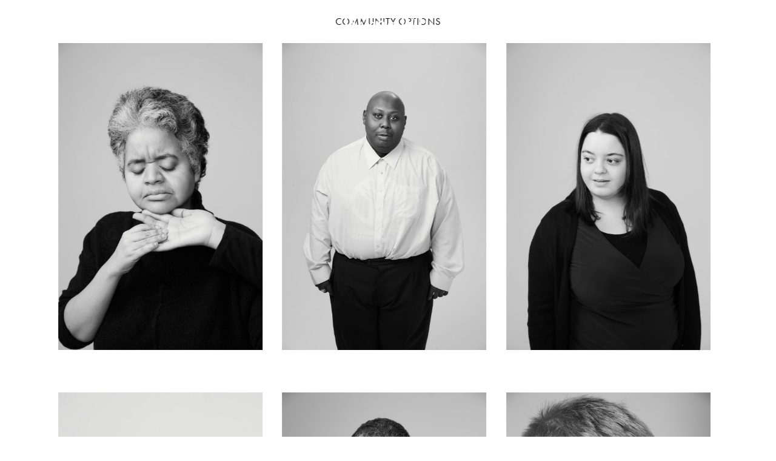

--- FILE ---
content_type: text/html; charset=UTF-8
request_url: https://victoriawill.com/project/community-options
body_size: 2502
content:

<!DOCTYPE html>

<html lang="en">

<head>

			<title>Victoria Will | Community Options</title>
	
	<meta name="viewport" content="width=device-width, initial-scale=1.0">
<meta name="apple-mobile-web-app-capable" content="yes">
<meta name="apple-touch-fullscreen" content="yes">
<meta http-equiv="Content-Type" content="text/html; charset=utf-8">

<link href="/images/favicon/favicon.jpg" rel="icon" type="image/x-icon" />

<link rel="stylesheet" href="https://use.typekit.net/qjo8taw.css">
<link rel="stylesheet" type="text/css" href="/css/slick.css" />
<link rel="stylesheet" type="text/css" href="/dist/styles.css?v=052824" />
</head>

<body class="preload layout_2021 theme_white with_slideshow project " data-id="20154" data-parentid="836">

	
<header class="newheader">

	<div class="inner">

		<a href="/" class="logo" id="navLogo">
			<img src="https://victoriawill.com/images/pics/723_ylY1jJ_victoria-will-logopng.png" alt="Victoria Will" />
		</a>

		<div class="menuBtn">
			<div class="ib v-middle">
				<span class="line"></span>
				<span class="line"></span>
				<span class="line"></span>
			</div>
		</div>

		
			<div class="theme" id="theme_trigger" data-label="Categories">
				Categories				<svg xmlns="http://www.w3.org/2000/svg" width="8.647" height="8.647" viewBox="0 0 8.647 8.647">
					<g id="Icon_feather-arrow-down-right" data-name="Icon feather-arrow-down-right" transform="translate(-9.793 -9.793)">
						<path id="Path_1" data-name="Path 1" d="M10.5,10.5l7.233,7.233" fill="none" stroke="#fff" stroke-linecap="round" stroke-linejoin="round" stroke-width="1" />
						<path id="Path_2" data-name="Path 2" d="M17.733,10.5v7.233H10.5" fill="none" stroke="#fff" stroke-linecap="round" stroke-linejoin="round" stroke-width="1" />
					</g>
				</svg>

			</div>

			<div id="theme_nav">
				<ul>

					
						
						<li>
							<a href="/categories-advertising" target="_parent" class="">Advertising</a>
						</li>

					
						
						<li>
							<a href="/categories-editorial" target="_parent" class="">Editorial</a>
						</li>

					
						
						<li>
							<a href="/categories-entertainment" target="_parent" class="">Entertainment</a>
						</li>

					
						
						<li>
							<a href="/categories-fashion" target="_parent" class="">Fashion</a>
						</li>

					
						
						<li>
							<a href="/categories-personal-projects" target="_parent" class="">Personal Projects</a>
						</li>

					
						
						<li>
							<a href="/categories-motion" target="_parent" class="">Motion</a>
						</li>

					
						
						<li>
							<a href="/categories-edits" target="_parent" class="">Edits</a>
						</li>

					
				</ul>
			</div>

		
	</div>

	<nav>
		<div class="mobile_theme_trigger" id="mobile_theme_trigger" data-label="Categories">
			Categories			<svg xmlns="http://www.w3.org/2000/svg" width="8.647" height="8.647" viewBox="0 0 8.647 8.647">
				<g id="Icon_feather-arrow-down-right" data-name="Icon feather-arrow-down-right" transform="translate(-9.793 -9.793)">
					<path id="Path_1" data-name="Path 1" d="M10.5,10.5l7.233,7.233" fill="none" stroke="#fff" stroke-linecap="round" stroke-linejoin="round" stroke-width="1" />
					<path id="Path_2" data-name="Path 2" d="M17.733,10.5v7.233H10.5" fill="none" stroke="#fff" stroke-linecap="round" stroke-linejoin="round" stroke-width="1" />
				</g>
			</svg>

		</div>
		<ul class="mobile_theme" id="mobile_theme">

						
				
				<li>
					<a href="/categories-advertising" target="_parent" class="">Advertising</a>
				</li>

			
				
				<li>
					<a href="/categories-editorial" target="_parent" class="">Editorial</a>
				</li>

			
				
				<li>
					<a href="/categories-entertainment" target="_parent" class="">Entertainment</a>
				</li>

			
				
				<li>
					<a href="/categories-fashion" target="_parent" class="">Fashion</a>
				</li>

			
				
				<li>
					<a href="/categories-personal-projects" target="_parent" class="">Personal Projects</a>
				</li>

			
				
				<li>
					<a href="/categories-motion" target="_parent" class="">Motion</a>
				</li>

			
				
				<li>
					<a href="/categories-edits" target="_parent" class="">Edits</a>
				</li>

			
		</ul>

		<ul id="categories">

			
				
				<li><a href="https://instagram.com/victoriawill" target="_blank" class=" ">Insta</a></li>

			
				
				<li><a href="/about" target="_parent" class=" ">About</a></li>

			
			<li><a href="/lightbox" class="lightbox_link">Lightbox (<div class="lightboxQty">0</div>)</a></li>

		</ul>



	</nav>

</header>
	<a href="/" class="logo fixed_logo">
		<img src="[data-uri]" data-src="843_d4HonN_vw-white-spng.png" class="loadmeview photo gif" alt="Victoria Will" />
	</a>

	<div class="container project">

		<div class="scroll-container" id="scroll-container">

			<div class="fullwidth">
				<img src="[data-uri]" data-src="903_fred_510.jpg" class="photo loadmeview" alt="Community Options" />
			</div>

			<main>

				<section id="content">

					<article class="inner projectpage">

						<div id="breadcrumb">
							<span class="label">Community Options</span>
						</div>

												
							<div class="module">

								
									
									
									<div class="masongrid  ">

										<div class="grid-sizer"></div>
										<div class="gutter-sizer"></div>

										
											
											<figure data-id="20159" class="cell  medium portrait" style="padding-top: 0px;" >

												<div class="cellwrap" style="padding-top: %;">

													<a href="/slideshow/#1" class="overlay" data-type="project" data-slug="community-options" data-count="1">

														<div class="mediawrap" style="padding-top: 150%;">
															
																<img class="photo loadme loadmeview jpg" src="[data-uri]" data-src="20154_zg5J0c_naomi_003.jpg" alt="Victoria Will" />

																																												</div>

													</a>

													<div class="info">
														<figcaption class="lbtools">
															<span class="add " data-picid="20159">
																																	+ add to lightbox
																															</span>
														</figcaption>
													</div>

												</div>

											</figure>

											
										
											
											<figure data-id="20155" class="cell  medium portrait" style="padding-top: 0px;" >

												<div class="cellwrap" style="padding-top: %;">

													<a href="/slideshow/#2" class="overlay" data-type="project" data-slug="community-options" data-count="2">

														<div class="mediawrap" style="padding-top: 150%;">
															
																<img class="photo loadme loadmeview jpg" src="[data-uri]" data-src="20154_tJkSCv_david-williams_226.jpg" alt="Victoria Will" />

																																												</div>

													</a>

													<div class="info">
														<figcaption class="lbtools">
															<span class="add " data-picid="20155">
																																	+ add to lightbox
																															</span>
														</figcaption>
													</div>

												</div>

											</figure>

											
										
											
											<figure data-id="20479" class="cell  medium portrait" style="padding-top: 0px;" >

												<div class="cellwrap" style="padding-top: %;">

													<a href="/slideshow/#3" class="overlay" data-type="project" data-slug="community-options" data-count="3">

														<div class="mediawrap" style="padding-top: 150%;">
															
																<img class="photo loadme loadmeview jpg" src="[data-uri]" data-src="20154_ABmI9W_alicia-aiello_895.jpg" alt="Victoria Will" />

																																												</div>

													</a>

													<div class="info">
														<figcaption class="lbtools">
															<span class="add " data-picid="20479">
																																	+ add to lightbox
																															</span>
														</figcaption>
													</div>

												</div>

											</figure>

											
										
											
											<figure data-id="20156" class="cell  medium portrait" style="padding-top: 0px;" >

												<div class="cellwrap" style="padding-top: %;">

													<a href="/slideshow/#4" class="overlay" data-type="project" data-slug="community-options" data-count="4">

														<div class="mediawrap" style="padding-top: 150%;">
															
																<img class="photo loadme loadmeview jpg" src="[data-uri]" data-src="20154_9tjYGg_tanya-smith_612.jpg" alt="Victoria Will" />

																																												</div>

													</a>

													<div class="info">
														<figcaption class="lbtools">
															<span class="add " data-picid="20156">
																																	+ add to lightbox
																															</span>
														</figcaption>
													</div>

												</div>

											</figure>

											
										
											
											<figure data-id="20478" class="cell  medium portrait" style="padding-top: 0px;" >

												<div class="cellwrap" style="padding-top: %;">

													<a href="/slideshow/#5" class="overlay" data-type="project" data-slug="community-options" data-count="5">

														<div class="mediawrap" style="padding-top: 150%;">
															
																<img class="photo loadme loadmeview jpg" src="[data-uri]" data-src="20154_jMJy59_vincent_369.jpg" alt="Victoria Will" />

																																												</div>

													</a>

													<div class="info">
														<figcaption class="lbtools">
															<span class="add " data-picid="20478">
																																	+ add to lightbox
																															</span>
														</figcaption>
													</div>

												</div>

											</figure>

											
										
											
											<figure data-id="20161" class="cell  medium portrait" style="padding-top: 0px;" >

												<div class="cellwrap" style="padding-top: %;">

													<a href="/slideshow/#6" class="overlay" data-type="project" data-slug="community-options" data-count="6">

														<div class="mediawrap" style="padding-top: 150%;">
															
																<img class="photo loadme loadmeview jpg" src="[data-uri]" data-src="20154_qIVkvM_fred_510.jpg" alt="Victoria Will" />

																																												</div>

													</a>

													<div class="info">
														<figcaption class="lbtools">
															<span class="add " data-picid="20161">
																																	+ add to lightbox
																															</span>
														</figcaption>
													</div>

												</div>

											</figure>

											
										
											
											<figure data-id="20157" class="cell  medium portrait" style="padding-top: 0px;" >

												<div class="cellwrap" style="padding-top: %;">

													<a href="/slideshow/#7" class="overlay" data-type="project" data-slug="community-options" data-count="7">

														<div class="mediawrap" style="padding-top: 150%;">
															
																<img class="photo loadme loadmeview jpg" src="[data-uri]" data-src="20154_EcWVAZ_jeffrey-woldf_281.jpg" alt="Victoria Will" />

																																												</div>

													</a>

													<div class="info">
														<figcaption class="lbtools">
															<span class="add " data-picid="20157">
																																	+ add to lightbox
																															</span>
														</figcaption>
													</div>

												</div>

											</figure>

											
										
											
											<figure data-id="20480" class="cell  medium portrait" style="padding-top: 0px;" >

												<div class="cellwrap" style="padding-top: %;">

													<a href="/slideshow/#8" class="overlay" data-type="project" data-slug="community-options" data-count="8">

														<div class="mediawrap" style="padding-top: 150%;">
															
																<img class="photo loadme loadmeview jpg" src="[data-uri]" data-src="20154_BtwtB0_anthony-mattera_838.jpg" alt="Victoria Will" />

																																												</div>

													</a>

													<div class="info">
														<figcaption class="lbtools">
															<span class="add " data-picid="20480">
																																	+ add to lightbox
																															</span>
														</figcaption>
													</div>

												</div>

											</figure>

											
										
											
											<figure data-id="20158" class="cell  medium portrait" style="padding-top: 0px;" >

												<div class="cellwrap" style="padding-top: %;">

													<a href="/slideshow/#9" class="overlay" data-type="project" data-slug="community-options" data-count="9">

														<div class="mediawrap" style="padding-top: 150%;">
															
																<img class="photo loadme loadmeview jpg" src="[data-uri]" data-src="20154_Bn5via_daniel-tradelli_677.jpg" alt="Victoria Will" />

																																												</div>

													</a>

													<div class="info">
														<figcaption class="lbtools">
															<span class="add " data-picid="20158">
																																	+ add to lightbox
																															</span>
														</figcaption>
													</div>

												</div>

											</figure>

											
										
											
											<figure data-id="20162" class="cell  large landscape" style="padding-top: 0px;" >

												<div class="cellwrap" style="padding-top: %;">

													<a href="/slideshow/#10" class="overlay" data-type="project" data-slug="community-options" data-count="10">

														<div class="mediawrap" style="padding-top: 66.666666666667%;">
															
																<img class="photo loadme loadmeview jpg" src="[data-uri]" data-src="20154_YHi4XF_vincent_336.jpg" alt="Victoria Will" />

																																												</div>

													</a>

													<div class="info">
														<figcaption class="lbtools">
															<span class="add " data-picid="20162">
																																	+ add to lightbox
																															</span>
														</figcaption>
													</div>

												</div>

											</figure>

											
										
											
											<figure data-id="20160" class="cell  medium portrait" style="padding-top: 0px;" >

												<div class="cellwrap" style="padding-top: %;">

													<a href="/slideshow/#11" class="overlay" data-type="project" data-slug="community-options" data-count="11">

														<div class="mediawrap" style="padding-top: 150%;">
															
																<img class="photo loadme loadmeview jpg" src="[data-uri]" data-src="20154_Qppbh1_jose-fernandez_381.jpg" alt="Victoria Will" />

																																												</div>

													</a>

													<div class="info">
														<figcaption class="lbtools">
															<span class="add " data-picid="20160">
																																	+ add to lightbox
																															</span>
														</figcaption>
													</div>

												</div>

											</figure>

											
										
									</div>

								
								
							</div>

						
						<div class="seemore">
							<span>See More</span>
						</div>

						<div class="masongrid five_item">
							<div class="grid-sizer"></div>
							<div class="gutter-sizer"></div>

							
						</div>

						<!-- End of see more section  -->

						<div class="uplink">
							<span>Up</span>
						</div>


					</article>

				</section>

			</main>

			<footer class="addb4">

	<div class="inner ib v-middle">

		<p class="credit">&copy; 2026 Victoria Will _ Site by <a href="https://www.eastofwestern.com" target="_blank">EoW</a></p>

	</div>

</footer>
		</div>

	</div>

	<div id="overlay" class="addb4" >
	<div class="closer closeoverlay">
		<div class="closeLink">Close</div>
	</div>
	<div class="inner ib v-middle">

	</div>

</div>
	
<script src="https://ajax.googleapis.com/ajax/libs/jquery/2.2.4/jquery.min.js"></script>
<script src="/js/modernizr-custom.js"></script>
<script src="/js/imagesloaded.js"></script>
<script src="/js/classie.js"></script>
<script src="/js/AnimOnScroll.js"></script>
<script src="/js/masonry.pkgd.min.js"></script>
<script src="/js/social-icons.js"></script>
<script src="/js/smartresize.js"></script>
<script src="/js/slick.min.js"></script>
<script src="/js/jquery.inview.min.js"></script>
<script src="/js/jquery.hoverIntent.min.js"></script>
<script src="https://cdnjs.cloudflare.com/ajax/libs/gsap/3.7.0/gsap.min.js"></script>
<script src="//cdn.jsdelivr.net/npm/js-cookie@rc"></script>
<script src="/js/clipboard.min.js"></script>
<script src="/js/zenscroll-min.js"></script>
<script src="/js/site.js?v=052824"></script>


</body>

</html>

--- FILE ---
content_type: text/css
request_url: https://victoriawill.com/dist/styles.css?v=052824
body_size: 6664
content:
*{border:none;outline:none;margin:0;padding:0}.preload *{transition:none!important}html{font-size:100%}.wf-loading .tk-fade{opacity:0;transition:opacity 1s}.wf-active .tk-fade{opacity:1}body{width:100%;color:#000;min-height:101vh;-webkit-font-smoothing:antialiased;-moz-osx-font-smoothing:grayscale;-webkit-text-size-adjust:none;-moz-text-size-adjust:none;-ms-text-size-adjust:none;-webkit-tap-highlight-color:#0000;background:#fff;font-family:futura-pt,sans-serif;font-size:1rem;font-style:normal;font-weight:400}body.theme_white{color:#fff}@media (min-width:2500px){body{font-size:1.7rem}}body.masonry{overflow-y:scroll}.upcase{text-transform:uppercase}a{color:inherit;text-decoration:none}h3{letter-spacing:.08em;margin-bottom:10px;font-weight:400}p{letter-spacing:.05em;padding-bottom:35px;line-height:1.8}p:last-child{padding-bottom:0}em,i{font-style:italic}label,input,textarea,select{font-size:16px;display:block}input[type=checkbox],input[type=radio]{display:inline-block}input,textarea{height:34px;color:#000;box-sizing:border-box;-webkit-appearance:none;appearance:none;background-color:#0000;border:1px solid #000;border-radius:0;padding:0 10px}input[type=submit]{cursor:pointer;box-sizing:border-box;-webkit-appearance:none;appearance:none;border:0;border-radius:0;padding:0 10px}label{padding-bottom:5px}.clear-after:after{content:"";clear:both;height:0;display:block}.req{color:#c1cd23}.left{float:left}.right{float:right}.clear{clear:both}.addb4:before{content:"";height:100%;width:0;vertical-align:middle;display:inline-block}.ib{display:inline-block}.v-top{vertical-align:top}.v-middle{vertical-align:middle}.v-bottom{vertical-align:bottom}.v-baseline{vertical-align:baseline}.centerXY{position:absolute;top:50%;left:50%;transform:translate(-50%,-50%)}.centerY{position:absolute;top:50%;left:0%;transform:translateY(-50%)}.centerX{position:absolute;top:0%;left:50%;transform:translate(-50%)}.cover{opacity:0;background-position:50%;background-repeat:no-repeat;background-size:cover}.cover.loaded{opacity:1;transition:opacity .3s}.loadme,.loadmeview,.bg-loadme{opacity:0}.loadme.loaded,.loadmeview.loaded,.bg-loadme.loaded{opacity:1;transition:opacity .3s}.photo.size-width{width:102%;height:auto;position:absolute;top:50%;left:50%;transform:translate(-50%,-50%)}.photo.size-height{width:auto;height:102%;position:absolute;top:50%;left:50%;transform:translate(-50%,-50%)}.gridlabel{text-align:center;letter-spacing:.05em;margin:0 auto 50px;display:block}.gridlabel .lines{width:10px;transform-origin:100% 0;margin:10px auto 0;transition:transform .5s;position:relative;transform:translate(-50%)rotate(0)}.gridlabel .lines .line{width:100%;height:1px;background:gray;position:absolute;top:0;left:0;transform:rotate(45deg)}.gridlabel .lines .line:last-child{left:7px;transform:rotate(-45deg)}@media (max-width:767px){.gridlabel{font-size:.8em}}.lbtools .add{cursor:pointer}.loading main{opacity:0;transform:translateY(150px)}.logo.fixed_logo{width:269px;height:auto;z-index:5;opacity:0;transition:transform .3s;position:fixed;top:10px;left:3%;transform:translateY(0)}.logo.fixed_logo img,.logo.fixed_logo svg{width:100%;height:auto;display:block}.logo.fixed_logo img *,.logo.fixed_logo svg *{fill:#000}main nav{z-index:31;text-align:right;color:#000;transition:transform .3s;position:fixed;top:59px;right:8%;transform:translateY(0%)}main nav ul{font-size:0;list-style-type:none}main nav ul li{vertical-align:middle;letter-spacing:.05em;opacity:1;margin-right:25px;font-size:16px;font-weight:400;line-height:1;transition:opacity .2s;display:inline-block}main nav ul li.off{opacity:.5}main nav ul li:last-child{margin-right:0}main nav ul li a{display:block;position:relative}main nav ul li a:after{content:"";width:0;height:1px;background:#000;transition:width .2s;position:absolute;bottom:-6px;left:50%;transform:translate(-50%)}main nav ul li a:hover:after,main nav ul li a.pageOn:after{width:100%}@media (min-width:2500px){main nav ul li{font-size:1.7rem}}@media (max-width:1023px){main nav{top:39px}}main #breadcrumb{text-align:center;color:#000;margin-bottom:25px;position:relative}main #breadcrumb span.label{letter-spacing:.05em;text-transform:uppercase;font-weight:400;display:block}main #breadcrumb .lines{width:10px;height:10px;transform-origin:100% 0;margin:10px auto 0;transition:transform .5s;position:relative;transform:translate(-50%)rotate(0)}main #breadcrumb .lines .line{width:100%;height:1px;background:gray;position:absolute;top:0;left:0;transform:rotate(45deg)}main #breadcrumb .lines .line:last-child{left:7px;transform:rotate(-45deg)}@media (max-width:1023px){main #breadcrumb{top:-12px}}@media (max-width:767px){main #breadcrumb{top:-30px}}.theme_white main #breadcrumb{color:#fff}.hide .logo{transform:translateY(-170%)}.hide nav{transform:translateY(-100px)}.sub main .logo{width:194px;z-index:30}.menuOpen main .logo{opacity:0;transition:opacity}.uplink,.seemore{cursor:pointer;text-align:center;margin:60px auto}.uplink:before,.seemore:before{content:"";width:60px;height:1px;background:#000;margin:0 auto;display:inline-block}.uplink span,.seemore span{width:100px;margin:10px auto;font-weight:300;display:block}.social ul{opacity:0}.container{height:100%;width:100%;position:fixed;inset:0;overflow:hidden}.scroll-container{width:100%;min-height:100vh;backface-visibility:hidden;transform-style:preserve-3d;justify-content:center;display:block;position:absolute;overflow:hidden}@media (max-width:1024px){.container,.scroll-container{height:auto;position:relative}}main{z-index:1;margin:0 auto;transition:transform 1s ease-in-out,opacity 1s;position:relative}main #content:before{content:"";height:96px;display:block}main #content article{position:relative}.with_slideshow main #content:before{display:none}@media (max-width:896px) and (orientation:portrait){.with_slideshow main article.home{margin-top:0}}@media (max-width:896px) and (orientation:landscape){.with_slideshow main article.home{margin-top:0}}.sticky-footer main{margin:0 auto -200px}.sticky-footer main:after{content:"";height:200px;display:block}.sticky-footer footer{height:200px}.layout_2021 .logo.fixed_logo{width:100px;left:2%}header{width:100%;height:77px;z-index:100;pointer-events:none;transition:transform 1.2s ease-in-out,opacity 1.2s,background-color .2s;position:fixed;top:0;left:0;transform:translateY(0)}header .inner{z-index:5;width:100%;height:100%;position:absolute}header .inner .logo{opacity:0;width:269px;height:auto;z-index:5;pointer-events:all;transition:transform .5s .3s;position:fixed;top:34px;left:3%;transform:translateY(0)}header .inner .logo img,header .inner .logo svg{width:100%;height:auto;display:block}header .inner .logo img *,header .inner .logo svg *{fill:#000}header .inner .menuBtn,header #mobile_theme_trigger{display:none}header #breadcrumb{z-index:11;width:25%;text-align:center;color:#000;position:absolute;top:47%;left:50%;transform:translate(-50%)}header #breadcrumb span.label{letter-spacing:.05em;font-weight:400;display:block}header #breadcrumb .lines{width:10px;height:10px;transform-origin:100% 0;margin:10px auto 0;transition:transform .5s;position:relative;transform:translate(-50%)rotate(0)}header #breadcrumb .lines .line{width:100%;height:1px;background:gray;position:absolute;top:0;left:0;transform:rotate(45deg)}header #breadcrumb .lines .line:last-child{left:7px;transform:rotate(-45deg)}header nav{z-index:10;text-align:right;color:#000;pointer-events:all;transition:color .3s;position:absolute;top:50%;right:8%}header nav ul{font-size:0;list-style-type:none}header nav ul li{vertical-align:middle;letter-spacing:.05em;opacity:1;margin-right:25px;font-size:16px;font-weight:400;line-height:1;transition:opacity .2s;display:inline-block}header nav ul li.off{opacity:.5}header nav ul li:last-child{margin-right:0}header nav ul li a{display:flex;position:relative}header nav ul li a:after{content:"";width:0;height:1px;background:#000;transition:width .2s;position:absolute;bottom:-6px;left:50%;transform:translate(-50%)}header nav ul li a:hover:after,header nav ul li a.pageOn:after{width:100%}@media (min-width:2500px){header nav ul li{font-size:1.7rem}}header.newheader{height:80px}header.newheader a.logo{opacity:0}header.newheader nav{width:-moz-fit-content;width:-moz-fit-content;width:fit-content;justify-content:flex-end;align-items:center;display:flex;position:absolute;top:50%;right:3%;transform:translateY(-50%)}header.newheader nav ul{flex-wrap:wrap;justify-content:center;align-items:center;list-style-type:none;display:flex}header.newheader nav ul li{margin-right:25px}header.newheader nav ul li:last-child{margin-right:0}header.newheader nav ul li a{letter-spacing:0;font-size:1.2rem}header.newheader nav ul li a:after{bottom:-4px}header.newheader nav ul.mobile_theme{display:none}header.newheader .theme{z-index:10;cursor:pointer;pointer-events:all;color:#000;text-align:center;border-radius:20px;flex-wrap:wrap;justify-content:center;align-items:baseline;font-size:1.2rem;font-weight:400;display:flex;position:absolute;top:23px;left:3%;overflow:visible}header.newheader .theme svg{padding-left:7px;transition:transform .3s;transform:rotate(0)}header.newheader .theme svg path{stroke:currentColor!important}#theme_nav{width:200px;height:-moz-fit-content;height:-moz-fit-content;height:fit-content;color:#000;z-index:9;pointer-events:all;background-color:#fff;justify-content:flex-start;align-items:center;padding:75px 0 50px 3%;transition:transform .5s ease-out;display:flex;position:fixed;top:0;left:0;transform:translate(-100%)}#theme_nav ul{flex-flow:column wrap;list-style-type:none;display:flex}#theme_nav ul li{text-align:left;margin-bottom:15px}#theme_nav ul li:last-child{margin-bottom:0}#theme_nav ul li a{font-size:1.2rem;font-weight:400;line-height:1;position:relative}#theme_nav ul li a:after{content:"";width:0;height:1px;background-color:#000;transition:width .3s;display:block;position:absolute;bottom:0;left:0%;transform:translate(0)}#theme_nav ul li a:hover:after,#theme_nav ul li a.pageOn:after{width:100%}.theme_open #theme_nav{transform:translate(0)}.theme_open .theme{color:#000!important}.theme_open .theme svg{transform:rotate(-90deg)!important}.theme_white header nav{color:#fff}.theme_white header nav ul li a:after{background:#fff}.theme_white header.newheader .theme{color:#fff}.default_theme header.newheader,.theme_default header.newheader{background-color:#ffffffb3}.default_theme header.newheader nav,.theme_default header.newheader nav{color:#000!important}.default_theme header.newheader nav ul li a:after,.theme_default header.newheader nav ul li a:after{background:#000!important}.default_theme header.newheader .inner .logo,.theme_default header.newheader .inner .logo{opacity:1;width:150px;display:block;top:15px;left:calc(50% - 75px)}.default_theme header.newheader .theme,.theme_default header.newheader .theme{color:#000}.default_theme header .menuBtn .line,.theme_default header .menuBtn .line{background-color:#000!important}.project header.newheader .inner .logo{opacity:1;width:150px;filter:invert();display:block;top:15px;left:calc(50% - 75px)}.project.default_theme header.newheader .inner .logo{filter:invert(0)}.loading header{opacity:0;transform:translateY(-150px)}@media (max-width:896px) and (orientation:landscape){header.newheader nav{left:5%}.logo.fixed_logo,.layout_2021 .logo.fixed_logo{width:120px;top:33px;left:0}}@media (max-width:975px){header.newheader nav ul li{margin-right:15px}}@media (max-width:481px) and (orientation:portrait){header.newheader #mobile_theme_trigger{display:flex}header.newheader .logo{width:150px;top:22px;left:5%}header.newheader .logo img{width:100%;height:auto;display:block}header.newheader .menuBtn{pointer-events:all;cursor:pointer;z-index:30;display:block;position:absolute;top:32px;right:5%}header.newheader .menuBtn div{width:30px;height:22px;position:relative}header.newheader .menuBtn div .line{height:2px;width:100%;opacity:1;background-color:#000;transition-property:background-color,opacity,transform,top;transition-duration:.2s,.1s,.3s,.3s;transition-delay:0s,0s,0s,0s;display:block;position:absolute;right:0;transform:rotate(0)}header.newheader .menuBtn div .line:first-child{top:0}header.newheader .menuBtn div .line:nth-child(2){top:10px}header.newheader .menuBtn div .line:nth-child(3){top:20px}header.newheader nav{z-index:2;color:#000;width:100%;height:100vh;background-color:#fff;flex-flow:column wrap;justify-content:flex-start;align-items:center;padding-top:150px;transition:transform .5s ease-out;display:flex;position:fixed;top:0;left:0;transform:translate(100%)}header.newheader nav ul{flex-flow:column wrap;justify-content:center;align-items:center}header.newheader nav ul li{margin-right:0}header.newheader nav ul li a{padding:10px 0;font-size:2rem}header.newheader nav ul.mobile_theme{opacity:1;height:0;pointer-events:none;margin-bottom:0;transition:height .3s;display:flex;overflow:hidden}header.newheader nav ul.mobile_theme li{opacity:0;transition:opacity .2s}header.newheader nav ul.mobile_theme li a{font-size:1.3rem}header.newheader nav ul.mobile_theme li a:after{bottom:2px}header.newheader .mobile_theme_trigger{color:#000;pointer-events:all;align-items:baseline;margin-bottom:5px;font-size:2rem;display:flex;position:relative}header.newheader .mobile_theme_trigger svg{width:15px;height:15px;margin-left:10px;transition:transform .3s;transform:rotate(-90deg)}header.newheader .mobile_theme_trigger svg path{stroke:#000}header.newheader #theme_trigger,.theme,#theme_nav{display:none}.theme_white header.newheader .menuBtn div .line{background-color:#fff}.theme_open #mobile_theme{pointer-events:all}.theme_open #mobile_theme li{opacity:1;transition:opacity .2s .3s}.theme_open #categories{transform:translateY(0)}.theme_open #mobile_theme_trigger svg{transform:rotate(0)!important}}@media (max-width:896px) and (orientation:landscape){header.newheader nav ul li{margin-right:10px}}@media (max-width:768px){.sub header #breadcrumb{width:80%;transform:unset;top:125%;left:10%}.inner .logo{width:144px;z-index:1;top:22px}}.sub header .inner .logo{width:194px}#menu{z-index:10;width:100%;background:#fff;transition:transform .5s;display:block;position:fixed;transform:translateY(-100%)}#menu .inner{width:78%;opacity:0;margin:180px auto 50px;transition:opacity .3s}#menu .inner .col{width:calc(80% - 50px);zoom:1;vertical-align:top;margin-right:-4px;display:inline-block}#menu .inner .col:first-child{width:20%;margin-right:30px}#menu .inner .col h3 span{color:#000}#menu .inner .col h3 a{color:#000;position:relative}#menu .inner .col h3 a:after{content:"";width:0%;height:1px;background:#000;transition:width .2s;display:block;position:absolute;bottom:-3px;left:50%;transform:translate(-50%)}#menu .inner .col h3 a:hover:after{width:100%}#menu .inner .col ul{list-style-type:none}#menu .inner .col ul li{vertical-align:top;opacity:1;padding:0 0 10px;transition:opacity .2s;display:inline-block;position:relative}#menu .inner .col ul li.off{opacity:.5}#menu .inner .col ul li a{display:inline;position:relative}#menu .inner .col ul li a:after{content:"";width:0%;height:1px;background:#000;transition:width .2s;display:block;position:absolute;bottom:-3px;left:50%;transform:translate(-50%)}#menu .inner .col ul li a:hover:after{width:100%}#menu .inner .col ul.column{zoom:1;width:25%;vertical-align:top;display:inline-block}#menu .inner .col ul.column li{padding:0 0 10px;display:block;position:relative}#menu .inner .col ul.column li .imgwrap{width:200px;z-index:10;position:absolute;top:-25px;left:100%}#menu .inner .col ul.column li .imgwrap img{width:100%;padding-left:25px;display:block}#menu .inner .col.categories ul li{width:100%}.menuOpen header .inner .logo{opacity:1;transition:opacity}.menuOpen #menu{transform:translateY(0%)}.menuOpen #menu .inner{opacity:1;transition:opacity .5s .5s}.menuOpen #breadcrumb .lines{transform:translate(-50%)rotate(180deg)}.menuOn header a.logo{pointer-events:all;display:block;opacity:1!important}.menuOn header .inner .menuBtn .line{transition-property:background-color,opacity,transform,top;transition-duration:.2s,.1s,.3s,.3s;transition-delay:0s,0s,0s,0s;background-color:#000!important}.menuOn header .inner .menuBtn .line:first-child{top:8px;transform:rotate(45deg)}.menuOn header .inner .menuBtn .line:nth-child(2){opacity:0;transition:opacity .1s}.menuOn header .inner .menuBtn .line:nth-child(3){top:8px;transform:rotate(135deg)}.menuOn header nav{transform:translate(0)}.menuOn.layout_2021 .logo{opacity:0}footer{z-index:5;text-align:center;position:relative}footer .inner{width:90%;text-align:center;margin:auto;padding:45px 0;font-size:0;line-height:0}footer .inner p{color:#000;font-size:12px}@media (min-width:2500px){footer .inner p{font-size:1.5rem}}#loader{width:100%;height:100vh;z-index:10;pointer-events:none;justify-content:center;align-items:center;display:flex;position:absolute;top:0;left:0}#loader img{width:50%;max-width:1200px;height:auto;backface-visibility:hidden;opacity:0;filter:invert(100);transition:opacity .7s,transform .7s ease-out,filter .3s;display:block;transform:translateY(100px)}#loader.ready img{opacity:1;transform:translateY(0)}.theme_black #loader img{filter:invert(100)}.theme_white #loader img{filter:invert(0)}@media (max-width:767px) and (orientation:portrait){#loader img{width:80%}}.lightbox_header{color:#000;flex-direction:column;justify-content:center;align-items:center;display:flex}.lightbox_header h1{margin-bottom:20px;font-size:1rem;font-weight:400}.lightbox_header ul{flex-wrap:wrap;justify-content:center;align-items:center;list-style-type:none;display:flex}.lightbox_header ul li{margin:0 10px}.lightbox_header ul li a{opacity:1;text-decoration:underline;transition:opacity .2s}.lightbox_header ul li a:hover{opacity:.5}.blogpage .text-block{text-align:center;margin:75px auto}.blogpage .text-block .back-link{padding-bottom:0;font-size:1rem}.blogpage .text-block .back-link a{text-decoration:none}.blogpage .text-block .back-link a:after{display:none}.blogpage .text-block .project-title{margin-bottom:24px;padding-bottom:0;font-size:1.2rem;font-weight:700}.blogpage .text-block .content{width:70%;margin:40px auto 0;font-size:1rem}.blogpage .text-block .content img{width:50%;margin-bottom:40px}.blogpage .text-block .content p{padding-bottom:40px}.blogpage .text-block img,.blogpage .text-block video{width:35%;text-align:center;margin:0 auto;display:block;position:relative;height:auto!important}.blogpage .text-block img.full,.blogpage .text-block video.full{width:90%}@media (max-width:1023px){.blogpage .text-block{margin:0 auto}.blogpage .text-block img{width:50%}.blogpage .text-block .content{width:100%}.blogpage .text-block .content img{margin-bottom:20px}}.text-block{width:100%;z-index:2;position:relative}.text-block .col{vertical-align:top;margin-right:25px;display:inline-block}.text-block .col:last-child{margin-right:0}.text-block img{max-width:100%}.text-block h1{padding-bottom:25px}.text-block h2{font-size:54px}.text-block h3{letter-spacing:.08em;margin-bottom:10px;font-weight:400}.text-block h4{font-size:36px;line-height:1.2}.text-block p{width:100%;margin:0 auto}.text-block p.small{font-size:14px;line-height:1.5}@media (min-width:2500px){.text-block p.small{font-size:1.6rem}}.text-block a{opacity:1;transition:opacity .2s;position:relative}.text-block a:after{content:"";width:100%;height:1px;opacity:1;background:#000;transition:opacity .2s;position:absolute;bottom:-2px;left:0}.text-block a:hover,.text-block a:hover:after{opacity:.5}.theme_white .text-block a:after{background-color:#fff}@media (max-width:1024px){main article.textpage{margin:5% 8%}}@media (max-width:768px){main article{width:90%;margin:0 auto}main article.textpage{width:90%;margin:40px auto 0;display:block}main .text-block .col{width:100%;margin:40px auto 0;display:block}main .text-block .col table,main .text-block .col table tr,main .text-block .col table tr td{display:block;width:100%!important;height:auto!important}main .text-block p{padding-bottom:20px}main .text-block p.small{font-size:16px;line-height:1}}.news{width:85%;flex-flow:wrap;justify-content:space-between;margin:0 auto;display:flex;position:relative}.news .cell{flex:0 20%;margin:0 2.5% 30px}.news .cell .imgwrap{width:100%;height:15vw;text-align:center;position:relative}.news .cell .imgwrap img,.news .cell .imgwrap video{vertical-align:middle;max-width:96%;max-height:96%;width:auto;height:auto;margin-right:-4px;display:inline-block}.news .cell figcaption{width:90%;text-align:center;margin:10px auto;display:block}@media (max-width:1024px){.inner{width:90%;margin:0 auto}.inner .news{width:100%}.inner .news .cell{flex:0 25%}.inner .news .cell .imgwrap{height:100%;width:auto}.inner .news .cell figcaption{font-size:2.3vh}}@media (max-width:768px){.news{display:block}.news .cell figcaption{font-size:2.5vh}}.slideshow{width:100%;height:100vh;text-align:center;z-index:4;position:relative;top:auto;overflow:hidden}.slideshow .arrow_down{cursor:pointer;width:26px;height:auto;z-index:50;position:absolute;bottom:5%;left:50%;transform:rotate(45deg)translate(-50%)}.slideshow.fullbleed figure.slick-slide{width:100%;height:100%}.slideshow.fullbleed figure.slick-slide img.photo,.slideshow.fullbleed figure.slick-slide .inner,.slideshow.fullbleed figure.slick-slide video{width:100%;height:100%;max-width:unset;max-height:unset;object-fit:cover;position:absolute;top:0;left:0}.slideshow.fullbleed figure.slick-slide img.photo.mobile,.slideshow.fullbleed figure.slick-slide .inner.mobile,.slideshow.fullbleed figure.slick-slide video.mobile{display:none}.slideshow figure.slick-slide{width:100%;height:80%;text-align:center;opacity:0;margin:0 auto;display:block}.slideshow figure.slick-slide .imgwrap{width:85%;height:100%;background-position:50%;background-size:cover;position:absolute;top:0;left:7.5%}.slideshow figure.slick-slide img{height:90%;width:auto;margin:0 auto;display:block}.slideshow .slick-dots{width:100%;background-color:inherit;bottom:8%}.slideshow .slick-dots li{width:12px;height:12px;margin:0 3px;position:relative;top:10px}.slideshow .slick-dots li button{width:100%;height:100%;border:1px solid #000;border-radius:50%}.slideshow .slick-dots li.slick-active button{background:#000}.slideshow .scrolllabel{width:100%;text-align:center;position:absolute;bottom:15vh;left:0}.slideshow .scrolllabel span{letter-spacing:.05em;position:relative}.slideshow .scrolllabel span:after{content:"";width:100%;height:1px;background:#000;transition:width .2s;position:absolute;bottom:-6px;left:50%;transform:translate(-50%)}@media (max-width:896px) and (orientation:portrait){.slideshow.fullbleed figure.slick-slide img.photo.desktop{display:none}.slideshow.fullbleed figure.slick-slide img.photo.mobile{display:block}}.masongrid{z-index:10;width:85%;min-height:60vh;margin:0 auto;list-style-type:none;position:relative}.masongrid .grid-sizer,.masongrid .cell{width:31%}.masongrid .gutter-sizer{width:3%}.masongrid .cell{float:left;text-align:left;opacity:1;display:block;overflow:hidden}.masongrid .cell .vidhold,.masongrid .cell .vidhold video{width:100%;height:100%;object-fit:cover;position:absolute;top:0;left:0}.masongrid .cell a{width:100%;height:100%;display:block}.masongrid .cell .mediawrap{width:100%;height:0;position:relative}.masongrid .cell .mediawrap img,.masongrid .cell .mediawrap video{width:100%;height:100%;object-fit:cover;display:block;position:absolute;top:0;left:0}.masongrid .cell figcaption{letter-spacing:.05em;color:#000;margin-top:8px;margin-bottom:10px;font-weight:400;line-height:1.3}.masongrid .cell figcaption .title{text-transform:uppercase;transition:text-shadow .3s}.masongrid .cell figcaption .categories{text-transform:lowercase}.masongrid .cell figcaption .categories a{opacity:1;transition:opacity .2s}.masongrid .cell figcaption .categories a:hover{opacity:.5}.masongrid .cell figcaption a{width:auto;height:auto;display:inline}.masongrid .cell figcaption .imgcount{text-transform:lowercase}.masongrid .cell img{width:100%;backface-visibility:hidden;margin:0 auto;transition:opacity .3s;display:block}.masongrid .cell img.hide{opacity:0}.masongrid .cell .videowrap{position:relative}.masongrid .cell .videowrap video{width:100%;height:100%;object-fit:cover;position:absolute;top:0;left:0}.masongrid .cell:hover figcaption .title{text-shadow:-.25px -.25px #000,.25px -.25px #000,-.25px .25px #000,.25px .25px #000}.masongrid.loose{width:100%}.masongrid.loose .grid-sizer,.masongrid.loose .cell{width:42%}.masongrid.loose .gutter-sizer{width:16%}.masongrid.loose .cell.small img{width:65%;margin:0 0 0 auto}.masongrid.loose .cell.medium{width:42%;margin:0 auto}.masongrid.loose .cell.large{width:100%}.masongrid.loose .cell.large img{width:60%;margin:0 auto}.masongrid.small .grid-sizer,.masongrid.small .cell{width:23%}.masongrid.small .gutter-sizer{width:2.66%}.masongrid.five_item{min-height:10vh}.masongrid.five_item .grid-sizer,.masongrid.five_item .cell{width:18%}.masongrid.five_item .gutter-sizer{width:2.5%}.homepage .masongrid{margin-top:7.5%}.projectpage .masongrid .cell:hover figcaption{text-shadow:none}.lightboxwrap .empty{min-height:calc(100vh - 200px);text-align:center;color:#000;flex-direction:column;justify-content:flex-start;align-items:center;display:flex}.lightboxwrap .empty h2{text-transform:uppercase;padding-top:2rem;font-size:1rem;font-weight:400}.lightboxwrap .masongrid{min-height:calc(100vh - 250px);margin-top:50px}.lightboxwrap .masongrid figure .info figcaption{opacity:0;text-align:right}.lightboxwrap .masongrid figure:hover .info figcaption{opacity:1;transition:all .3s}.lightboxwrap .masongrid figure:hover .info figcaption:hover{opacity:.5}@media (max-width:767px) and (orientation:portrait){.withloader .masongrid.loose{margin-top:25vh}}.pdf_select,.pdfOverlay{z-index:-500;opacity:0;width:100%;height:100%;text-align:center;background-color:#fffffff2;transition-property:opacity,z-index;transition-duration:.4s,0s;transition-delay:0s,.4s;position:fixed;top:0;left:0;overflow:hidden}.pdf_select.on,.pdfOverlay.on,.pdfOpen .pdf_select,.linkOpen .pdf_link{z-index:500;opacity:1;transition-property:opacity,z-index;transition-duration:.4s,0s;transition-delay:0s,0s}.pdfOverlay:before{content:"";width:0;height:100%;vertical-align:middle;display:inline-block}.pdf_select article,.pdfOverlay article{z-index:3;color:#000;padding:40px 50px;position:relative}.pdfOverlay .close{z-index:20;color:#000;cursor:pointer;position:absolute;top:30px;right:30px}.pdfOverlay article.centerMe{vertical-align:middle;display:inline-block}.pdf_select article img.closeLB,.pdfOverlay article img.closeLB{width:14px;height:auto;cursor:pointer;display:block;position:absolute;top:11px;right:12px}.pdf_select article h1,.pdfOverlay article h1{padding-bottom:13px;font-size:1rem;font-weight:400;line-height:1em}.pdf_select article p,.pdfOverlay article p{color:#fff;font-size:1rem;line-height:1.3}.pdfOverlay article p.theLink{color:#000;letter-spacing:.05em;font-size:1rem}.pdfOverlay .linkHolder{padding:30px 20px}.pdfOverlay .linkHolder span{color:#00b0c2;background-color:#0460ce;margin-top:20px;display:inline-block}.pdf_select article ul{margin:30px auto 40px;list-style-type:none;display:flex}.pdf_select article ul li{cursor:pointer;opacity:1;flex-direction:column;justify-content:center;align-items:center;margin:0 10px;transition-property:border,background-color,transform;transition-duration:.2s;display:flex;transform:scale(1)}.pdf_select article ul li .icon{height:100px;aspect-ratio:16/9;background-color:#fff;border:1px solid #000;flex-direction:column;justify-content:center;align-items:center;transition-property:border,background-color,transform;transition-duration:.2s;display:flex}.pdf_select article ul li svg{width:auto;height:auto;max-width:80%;max-height:60%;transition:transform .2s;display:block;transform:scale(1)}.pdf_select article ul li.selected .icon{border:1px solid #5ebfdf}.pdf_select article ul li:hover svg{transform:scale(.95)}.pdf_select article ul li h2{letter-spacing:.03em;padding:10px 0 0;font-size:.9rem;font-weight:400;line-height:1}.pdf_select article a.downloadPDF{color:#000;letter-spacing:.03em;opacity:1;font-size:1rem;line-height:1;text-decoration:underline;transition:color .2s;display:inline-block}.pdf_select article a.downloadPDF:hover{color:#5ebfdf}.pdf_select .closeBG,.pdf_link .closeBG{width:100%;height:100%;z-index:1;position:absolute;top:0;left:0}@media (max-width:1023px){.home{width:100%}main #breadcrumb{margin-bottom:0}.masongrid{width:90%}.masongrid .cell figcaption{font-size:.9rem}}@media (max-width:767px){.masongrid{width:90%}.masongrid .cell{display:block;width:100%!important}.masongrid .cell figcaption{font-size:.8em}.masongrid .cell.portrait img{padding-top:0}}.layout_2021 .grid_all{width:86%;flex-wrap:wrap;justify-content:space-between;margin:0 auto;display:flex;position:relative}.layout_2021 .grid_all .cell{width:22%;box-sizing:border-box;margin:0 auto 65px;position:relative}.layout_2021 .grid_all .cell .mediawrap{width:100%;justify-content:center;align-items:center;display:flex;position:relative}.layout_2021 .grid_all .cell .mediawrap img.photo,.layout_2021 .grid_all .cell .mediawrap video{width:auto;height:auto;max-width:100%;max-height:100%;display:block;position:absolute;bottom:0;left:50%;transform:translate(-50%)}.layout_2021 .grid_all .cell .info{text-align:center;margin-top:10px;font-size:1.2rem;position:relative}.layout_2021 .masongrid.loose{width:100%}.layout_2021 .masongrid.loose .gutter-sizer{width:0%}.layout_2021 .masongrid.loose .cell,.layout_2021 .masongrid.loose .grid-sizer{width:49%}.layout_2021 .masongrid.loose .cell{margin-bottom:8%!important}.layout_2021 .masongrid.loose .cell .cellwrap{margin:0 8%}.layout_2021 .masongrid.loose .cell.rowbreak{width:100%;height:0;margin-bottom:0!important}.layout_2021 .masongrid.loose .cell.large{width:100%}.layout_2021 .masongrid.loose .cell.large .cellwrap{margin:0 10%}.layout_2021 .masongrid.loose .cell.xlarge{width:100%}.layout_2021 .masongrid.loose .cell.xlarge .cellwrap{margin:0}.layout_2021 .masongrid.loose .cell.medium,.layout_2021 .masongrid.loose .cell.small{width:49%}.layout_2021 .masongrid.loose .cell .info{text-align:left}.layout_2021 .masongrid.loose .cell .info figcaption{font-size:1.1rem}.layout_2021 .masongrid.loose .cell.xlarge .info{margin-left:30px}.layout_2021 .masongrid.loose .cell .mediawrap img.photo,.layout_2021 .masongrid.loose .cell .mediawrap .vidhold,.layout_2021 .masongrid.loose .cell .mediawrap video{width:100%;height:100%;object-fit:cover;position:absolute;top:0;left:0}.layout_2021.theme_white,.layout_2021.default_theme{color:#fff}@media (max-width:896px) and (orientation:portrait){.layout_2021 main #content:before{height:100px}.layout_2021 .grid_all{width:90%}.layout_2021 .grid_all .cell{width:47%;margin:0 auto 25px}.layout_2021 .grid_all .cell .info{margin-top:5px;font-size:.9rem}.layout_2021 .masongrid.loose{width:90%}.layout_2021 .masongrid.loose .cell{margin-bottom:25px!important}.layout_2021 .masongrid.loose .cell .cellwrap{margin:0 auto!important;padding:0!important}.layout_2021 .masongrid.loose .cell.xlarge .info{margin-left:0}}.fullwidth{width:100%;height:88svh;position:relative}.fullwidth img,.fullwidth video{width:100%;height:100%;object-fit:cover;position:absolute;top:0;left:0}@media (max-width:932px) and (orientation:portrait){.fullwidth{height:85svh}}article.gridpage{margin-top:60px}article.projectpage{margin-top:25px}article.projectpage #breadcrumb{color:#000}article.projectpage .module{width:100%;margin-bottom:40px;position:relative}article.projectpage .module:last-child{margin-bottom:0}article.projectpage .module .masongrid figure:hover .cellwrap .info figcaption{opacity:1;transition:all .3s}article.projectpage .module .masongrid figure:hover .cellwrap .info figcaption:hover{opacity:.5}article.projectpage .module .masongrid figure .cellwrap .info figcaption{opacity:0;text-align:right}article.projectpage .uplink,article.projectpage .seemore{color:#000}@media (max-width:767px){article.projectpage{width:90%;margin-top:60px;display:block}article.projectpage .module{width:100%;display:block}article.projectpage .module .cell{display:block;width:100%!important;margin-bottom:20px!important}article.projectpage .module .cell img{width:100%!important}}.project .container main .content:before{height:0}article.textpage{width:60%;max-width:1200px;margin:120px auto 0}article.textpage span,article.textpage a{color:#000!important}.slideshowpage{background-color:#fff}.slideshowpage main #content:before{display:none}.slideshowpage main #content .slickslideshow{top:0}.slideshowpage main #content .slickslideshow figure.cell{width:100%;height:100%}.slideshowpage main #content .slickslideshow figure.cell img.photo{cursor:pointer;width:auto;height:auto;max-width:90%;max-height:80%;vertical-align:middle;display:inline-block}.slideshowpage main #content .slickslideshow .ui.close{width:auto;color:#000}.slideshowpage main #content .slickslideshow .ui.next{fill:#000;opacity:1;transition:opacity .2s;right:23px}.slideshowpage main #content .slickslideshow .ui.next:hover{opacity:.5}.slideshowpage main #content .slickslideshow .ui.prev{opacity:1;transition:opacity .2s;left:23px}.slideshowpage main #content .slickslideshow .ui.prev:hover{opacity:.5}@media (max-width:1024px){.slideshowpage main #content .slickslideshow{height:auto;margin-bottom:0!important}.slideshowpage main #content .slickslideshow figure.cell img.photo{max-width:80%}.slideshowpage .ui.close,.slideshowpage .ui.next{right:0!important}.slideshowpage .ui.prev{left:0!important}}@media (max-width:767px){.slideshowpage main #content .slickslideshow figure.cell img.photo{max-width:100%}.slideshowpage main #content .slickslideshow figure.cell video{max-width:100%;vertical-align:middle;display:inline-block}.slideshowpage .ui.next,.slideshowpage .ui.prev{display:none!important}.slideshowpage .ui.close{top:0}}@media (max-width:320px){.slideshowpage main #content .slickslideshow figure.cell img.photo{max-width:100%;max-height:70%}}#overlay{width:100%;height:100%;text-align:center;opacity:0;z-index:-1;background-color:#fff;justify-content:center;align-items:center;transition:z-index 0s .4s,transform 0s .4s,opacity .3s;display:flex;position:fixed;top:0;left:0;transform:translate(-100%)}#overlay.on{opacity:1;z-index:300;transition:z-index,transform,opacity .3s;transform:translate(0%)}#overlay .closeLink{color:#000;cursor:pointer;z-index:50;padding:5px 2px;position:fixed;top:20px;right:40px;transform:none}#overlay .inner{width:80%;height:100%;position:relative}#overlay .inner img,#overlay .inner video{max-width:90%;max-height:100%;width:auto;height:auto;margin:0 auto;display:block}.ui{width:13px;z-index:20;cursor:pointer;position:absolute;top:calc(50% - 36px);transform:translateY(-50%)}.ui *{fill:none}.ui.prev{padding:23px;left:17px}.ui.prev *{stroke:#000}.ui.next{padding:23px;right:17px}.ui.next *{stroke:#000}.ui.close{padding:20px 22px;top:20px;right:40px;transform:none}.ui line{stroke:#000;stroke-width:4px}.slickslideshow{top:0}.slickslideshow .project_info{width:100%;height:60px;justify-content:space-between;align-items:center;display:flex;position:absolute;bottom:0;left:0}.slickslideshow .project_info .titles{color:#000;text-align:left;letter-spacing:.05em;margin-left:40px;line-height:1.3}.slickslideshow .project_info .titles .title{text-transform:uppercase}.slickslideshow .project_info .titles .categories{text-transform:lowercase}.slickslideshow .project_info .lightbox{color:#000;letter-spacing:.05em;margin-right:40px}.slickslideshow .cell{text-align:center;height:calc(100% - 100px);opacity:0;justify-content:center;align-items:center;margin-top:40px;transition:opacity .6s .2s;display:flex;position:relative}.slickslideshow .cell .inner{width:88%;max-width:calc(100% - 176px);height:100%;display:inline-block;position:relative}.slickslideshow .cell iframe{position:absolute;top:50%;left:50%;transform:translate(-50%,-50%)}.slickslideshow .cell .photo,.slickslideshow .cell video{max-width:90%;max-height:90%;width:auto;height:auto}.slickslideshow figcaption{height:48px;z-index:10;text-align:center;width:88%;position:absolute;bottom:-48px;left:50%;transform:translate(-50%)}.slickslideshow figcaption>div{vertical-align:middle;padding:0 1em;font-size:1rem;display:inline-block}@media (max-width:1023px){.slideshow .scrolllabel{display:none}.slickslideshow .project_info{height:auto;flex-direction:column;justify-content:flex-start;align-items:flex-start;bottom:20px}.slickslideshow .project_info .titles{margin-bottom:4px;margin-left:5%}.slickslideshow .project_info .lightbox{margin-bottom:0;margin-left:5%;margin-right:auto}.ui{transform:unset;top:auto;bottom:60px;padding:10px!important}.masongrid .cell figcaption{font-size:1rem}}
/*# sourceMappingURL=styles.css.map */


--- FILE ---
content_type: text/javascript
request_url: https://victoriawill.com/js/site.js?v=052824
body_size: 9676
content:
(function ($, window, document, undefined) {
  var $win = $(window);
  var $doc = $(document);

  $(window).load(function () {
    $("body").removeClass("preload");
  });

  // DOC. READY ==============================
  $doc.ready(function () {
    var bh = $win.height(),
      bw = $win.width(),
      br = bh / bw,
      body = $("body"),
      domMain = $("main"),
      dpr = window.devicePixelRatio,
      st =
        window.pageYOffset ||
        document.body.scrollTop ||
        document.documentElement.scrollTop,
      lastScrollTop =
        window.pageYOffset ||
        document.body.scrollTop ||
        document.documentElement.scrollTop,
      gutter = $(".gutter-sizer"),
      gutterWidth = gutter.width(),
      masonGrid = $(".masongrid"),
      masonCell = masonGrid.find(".cell"),
      slickSlideshow = $(".slickslideshow"),
      $slideshow = slickSlideshow,
      $slide = $(".cell", slickSlideshow),
      arRows = $(".ar-rows"),
      row = arRows.find(".row"),
      rowsMargin = $(".ar-rows").data("margin"),
      ratioSizeItems = $(".ratioSize"),
      setRatioItems = $(".setRatios"),
      gridVid = $(".videos #thumbs .cell"),
      fullPage = $("#fullpage"),
      justified = $(".justified"),
      isoGrid = $(".filtergrid"),
      isoImages = isoGrid.find(".photo"),
      filter = $("#filter"),
      resizeImageCell = $(".resize-image");

    /* handle homepage loader */

    const loader = document.getElementById("loader");
    if (typeof loader != "undefined" && loader != null) {
      // check if intro has been seen by cookie
      let seenLoader = Cookies.get("seenloader");

      if (seenLoader === "yes") {
        loader.classList.add("ready");
        document.querySelector("body").classList.remove("loading");
      } else {
        setTimeout(function () {
          loader.classList.add("ready");
        }, 300);
        setTimeout(function () {
          document.querySelector("body").classList.remove("loading");
          Cookies.set("seenloader", "yes");
        }, 2000);
      }
    }

    /* GSAP PAGE SCROLL */

    const html = document.querySelector("html");
    const bodyEl = document.querySelector("body");

    var scroller = {
      target: document.querySelector("#scroll-container"),
      ease: 0.1, // <= scroll speed
      endY: 0,
      y: 0,
      resizeRequest: 1,
      scrollRequest: 0,
    };

    var requestId = null;

    gsap.set(scroller.target, {
      rotation: 0.01,
      force3D: true,
    });

    window.addEventListener("load", onLoad);

    function onLoad() {
      if (window.innerWidth > 1024) {
        if (bodyEl.classList.contains("nonav")) {
          return;
        }
        updateScroller();
        window.focus();
        window.addEventListener("resize", onResize);
        document.addEventListener("scroll", onScroll);
      }
    }

    function updateScroller() {
      var resized = scroller.resizeRequest > 0;

      if (resized) {
        setTimeout(function () {
          var height = scroller.target.clientHeight;
          bodyEl.style.height = height + "px";
        }, 200);

        scroller.resizeRequest = 0;
      }

      var scrollY =
        window.pageYOffset || html.scrollTop || bodyEl.scrollTop || 0;

      scroller.endY = scrollY;
      scroller.y += (scrollY - scroller.y) * scroller.ease;

      if (Math.abs(scrollY - scroller.y) < 0.05 || resized) {
        scroller.y = scrollY;
        scroller.scrollRequest = 0;
      }

      gsap.set(scroller.target, {
        y: -scroller.y,
      });

      requestId =
        scroller.scrollRequest > 0
          ? requestAnimationFrame(updateScroller)
          : null;
    }

    function onScroll() {
      scroller.scrollRequest++;
      if (!requestId) {
        requestId = requestAnimationFrame(updateScroller);
      }
    }

    function onResize() {
      scroller.resizeRequest++;
      if (!requestId) {
        requestId = requestAnimationFrame(updateScroller);
      }
    }

    // =================================================
    // =================================================
    // FUNCTIONS =======================================
    // =================================================
    // =================================================

    // IMAGE LOADING ===========================
    function loadImage(image, pixelRatio, selfContained) {
      // New "pixelRatio" parameter. Optional. Force dpr to not serve up unnecessarily large images, if needed.
      // New "selfContained" parameter. Optional. Accepts a boolean that just says "hey, this image has no parent, so get its own width instead."
      // -AR, 11/22/

      var devicePixelRatio = !pixelRatio ? dpr : pixelRatio,
        img = image.data("src"),
        newW =
          image.hasClass("bg-loadme") || selfContained === true
            ? image.width() * devicePixelRatio
            : image.parent().width() * devicePixelRatio,
        imgpath = "";

      let server = "https://victoriawill.com";

      if (!image.hasClass("gif") && !image.hasClass("png")) {
        if (newW <= 500) {
          imgpath = "/images/pics/500/" + img;
        } else if (newW > 500 && newW <= 750) {
          imgpath = "/images/pics/750/" + img;
        } else if (newW > 750 && newW <= 1000) {
          imgpath = "/images/pics/1000/" + img;
        } else if (newW > 1000 && newW <= 1536) {
          imgpath = "/images/pics/1536/" + img;
        } else if (newW > 1536 && newW <= 1920) {
          imgpath = "/images/pics/1920/" + img;
        } else {
          imgpath = "/images/pics/" + img;
        }
      } else {
        // load jpg as placeholder, when gif loaded swap
        imgpath = "/images/pics/500/" + img;
        fullpath = "/images/pics/" + img;

        var fullimg = new Image();
        fullimg.onload = function () {
          var fullImgSrc = $(fullimg).attr("src");
          $('.photo[data-src="' + img + '"]').attr("src", fullImgSrc);
        };
        fullimg.src = fullpath;
      }

      if (image.hasClass("bg-loadme")) {
        $("<img/>")
          .attr("src", imgpath)
          .on("load", function () {
            $(this).remove();
            image
              .css("background-image", "url(" + imgpath + ")")
              .addClass("loaded");
          });
      } else {
        image
          .on("load", function () {
            image.addClass("loaded");
          })
          .attr("src", server + imgpath);
      }
    }

    // PROCESS VIDEOS ==========================
    function processVid(element, autoplay) {
      var el = element,
        type = el.data("type"),
        code = el.data("video"),
        id = el.data("id"),
        inject = el.find(".inner"),
        embeddedVid = el.find("iframe"),
        uploadedVid = el.find("video"),
        vidExists =
          type === "file" ? uploadedVid.length > 0 : embeddedVid.length > 0,
        uploadedVideoDOM,
        theSrc,
        hasQ;

      if (type === "embed") {
        if (!vidExists) {
          inject.prepend(code);

          //assign vid, now that code has been injected.
          vid = el.find("iframe");

          resizeVid(el);

          if (autoplay === "yes") {
            theSrc = vid.attr("src");
            hasQ = theSrc.indexOf("?");
            if (hasQ >= 0) {
              vid.attr("src", theSrc + "&autoplay=1");
            } else {
              vid.attr("src", theSrc + "?autoplay=1");
            }
          }
        }
      } else {
        if (!vidExists) {
          inject.prepend(code);

          //assign uploadedDOM, now that code has been injected.
          uploadedVideoDOM = document.getElementById("video" + id);
          resizeVid(el);

          if (autoplay === "yes") {
            uploadedVideoDOM.play();
          }
        } else {
          //assign uploadedDOM.
          uploadedVideoDOM = document.getElementById("video" + id);

          if (autoplay === "yes") {
            uploadedVideoDOM.play();
          }
        }
      }
    }

    // RESIZE VIDEOS ===========================
    // Note: this is called within processVid(), but can (and should) also be called if the browser resizes.
    // Element param will take any parent node as an arg. Usually "$('.cell')" for our purposes.
    function resizeVid(element) {
      var vidType = element.data("type"),
        vid =
          vidType === "file" ? element.find("video") : element.find("iframe"),
        insertionPoint = element.find(".inner"),
        parentWidth = Math.floor(insertionPoint.width()),
        parentHeight = Math.floor(insertionPoint.height()),
        parentRatio = parentHeight / parentWidth,
        ow = vid.attr("width"),
        oh = vid.attr("height"),
        r = oh / ow;

      if (r <= parentRatio) {
        var newWidth = parentWidth,
          newHeight = Math.floor(newWidth * r);
      } else {
        var newWidth = Math.floor(parentHeight / r),
          newHeight = parentHeight;
      }

      vid.height(newHeight).width(newWidth);
    }

    function resizeFrame(element) {
      var ow = element.attr("width"),
        oh = element.attr("height"),
        r = oh / ow,
        pw = element.parent().width(),
        ph = element.parent().height(),
        pr = ph / pw;

      if (r <= pr) {
        var nw = pw;
        var nh = nw * r;
      } else {
        var nw = ph / r,
          nh = ph;
      }

      element.width(nw).height(nh);
    }

    // resize any on page iframes
    $("iframe").each(function () {
      resizeFrame($(this));
    });

    // RESIZE IMAGES ===========================
    // Added on 12/13/2017 - AR
    // Make an image behave like CSS background-cover, so we can have semantic, crawlable images.
    // Pass in parent cell as a jQuery selctor, such as $('.cell.resize-image').
    // Image must haves: data-aspect-ratio attribute, class of "photo".
    // Run this function in a resize event (IF NECESSARY) as well as on document ready.
    function resizeImage(parent) {
      var photo = parent.find(".photo"),
        parentWidth = Math.floor(parent.width()),
        parentHeight = Math.floor(parent.height()),
        parentRatio = parentHeight / parentWidth,
        photoRatio = photo.data("aspect-ratio");

      if (photoRatio >= parentRatio) {
        photo.addClass("size-width").removeClass("size-height");
      } else {
        photo.addClass("size-height").removeClass("size-width");
      }
    }

    // RATIO SIZING ============================
    function ratioSize(el) {
      el.each(function () {
        var r = $(this).data("ratio"),
          w = $(this).width(),
          h = Math.floor(w * r);
        $(this).height(h);
      });
    }
    function setRatios(el) {
      // if we need all items to be equal, whole-number heights:
      var $master = el.first(),
        r = $master.data("ratio"),
        w = $master.width(),
        h = Math.floor(w * r);
      el.height(h);
    }

    // INVIEW AUTOPLAY VIDEO LOADING ===============
    function loadVideoLoop(element) {
      var cell = element.closest(".cell"),
        vidStr = cell.data("video"),
        vidId = cell.data("id"),
        hasVid = element.find("video").length > 0;
      if (hasVid) {
        var vid = document.getElementById("video" + vidId);
        vid.play();
      } else {
        element.html(vidStr);
        setTimeout(function () {
          var vid = document.getElementById("video" + vidId);
          vid.play();
        }, 0);
      }
    }

    function unloadVideoLoop(element) {
      var cell = element.closest(".cell"),
        vidId = cell.data("id"),
        hasVid = element.find("video").length > 0;
      if (hasVid) {
        var vid = document.getElementById("video" + vidId);
        vid.pause();
      }
    }

    // VIDEO ROLLOVERS =========================
    function hoverVideo(e) {
      var vid = $("video", this);
      if (vid.length) {
        vid.get(0).play();
        $(this).addClass("playing");
      }
    }
    function hideVideo(e) {
      var vid = $("video", this);
      if (vid.length) {
        setTimeout(function () {
          vid.get(0).pause();
        }, 300);
        $(this).removeClass("playing");
      }
    }

    // SPLIT <ul> INTO COLUMNS =================
    function splitCols() {
      var container = $(".splitMe"),
        num_cols = container.data("cols"),
        listItem = "li",
        listClass = "column";
      container.each(function () {
        var items_per_col = new Array(),
          items = $(this).find(listItem),
          min_items_per_col = Math.floor(items.length / num_cols),
          difference = items.length - min_items_per_col * num_cols;
        for (var i = 0; i < num_cols; i++) {
          if (i < difference) {
            items_per_col[i] = min_items_per_col + 1;
          } else {
            items_per_col[i] = min_items_per_col;
          }
        }
        for (var i = 0; i < num_cols; i++) {
          $(this).append($("<ul ></ul>").addClass(listClass));
          for (var j = 0; j < items_per_col[i]; j++) {
            var pointer = 0;
            for (var k = 0; k < i; k++) {
              pointer += items_per_col[k];
            }
            $(this)
              .find("." + listClass)
              .last()
              .append(items[j + pointer]);
          }
        }
      });
    }

    // Justified, row-based grid:
    // ====================================
    function justifyRows(row, margin) {
      var img = row.find("img"),
        cell = row.find(".cell"),
        num = img.length,
        fh = img.first().data("height"),
        total = 0,
        imgCount = 0,
        containerWidth = bw - rowsMargin * (num - 1);

      // step 1: collect aspect ratios, set new aspect ratios based on a uniform height (we'll use the first image as our baseline)
      img.each(function () {
        var _this = $(this),
          ow = _this.data("width"), // "original" width
          oh = _this.data("height"), // "original" height
          r = oh / ow, // aspect ratio 1.33
          wh = fh, // new "working" height (data-height attr of first image)
          ww = wh / r; // new "working" width

        // set new width, height, and ratio attributes, based on our "working" height
        _this.data({
          width: ww,
          height: wh,
          ratio: r,
        });

        // add new width to our "total width" number.
        total += ww;

        imgCount++;

        if (imgCount == num) {
          setImageDimensions(total);
        }
      });

      function setImageDimensions(total) {
        img.each(function (i) {
          var _this = $(this);
          (ww = _this.data("width")),
            (r = _this.data("ratio")),
            (wh = _this.data("height"));

          // image's width percentage (of "total"), in decimal format:
          var percentage = ww / total;

          // image's width percentage, relative to the container's width:
          var relativeWidth = percentage * containerWidth,
            // set image's height, based on its aspect ratio:
            // newHeight = adjustedPercentage * r,
            newHeight = relativeWidth * r,
            // set a consistent height ratio value, relative to the container's width:
            heightRatio = newHeight / containerWidth,
            // make our width percentage into a nice number for CSS to use:
            cssPercentage = (percentage * 100).toFixed(2) + "%";

          // set some things on the CELL level, so we can access them on resize
          _this
            .parent()
            .css({
              marginBottom: margin,
            })
            .data({
              ratio: r,
              percW: percentage,
              percH: heightRatio,
              numImages: num,
            });

          // set height of the image:
          _this.css({
            height: newHeight,
          });
        });
      }
    } // end justifyRows()

    var row = $(".ar-rows .row");
    row.each(function () {
      var _this = $(this);
      justifyRows(_this, rowsMargin);
    });

    // JUSTIFIED GALLERY
    // (PRESERVE LAYOUT ON RESIZE) =============
    // ---------
    // These functions are a workaround for a "responsive" row height in Justified Gallery.
    // Add a class to show a "cover" element that hides the gallery while it recalculates, then remove that class.
    function reCalc() {
      justified.justifiedGallery({
        rowHeight: bw * 0.16,
      });

      justified.justifiedGallery().on("jg.complete", function (e) {
        body.removeClass("recalculating");
      });

      // if the body class hasn't been removed after a second, remove it manually.
      setTimeout(function () {
        if (body.hasClass("recalculating")) {
          body.removeClass("recalculating");
        }
      }, 1000);
    }

    // to be called on resize. callback would be reCalc()
    function resizeJustifiedGallery(callback) {
      body.addClass("recalculating");

      // 300ms is the duration of the ".resize-overlay" opacity transition.
      setTimeout(callback(), 300);
    }

    // Grid-to-slideshow helper ================
    function getHash(element) {
      var count = element.data("count");
      return count;
    }

    // FLUID LAYOUT ============================
    function fluid() {
      bh = $win.height();
      bw = $win.width();
      br = bh / bw;
      st = document.body.scrollTop || document.documentElement.scrollTop;

      $(".bheight").css("height", bh);

      // Set min height of <main>, if sticky footer:
      if (body.hasClass("sticky-footer")) {
        domMain.css("min-height", bh);
      }

      // Masonry things:
      gutterWidth = gutter.width();
      //masonGrid.css('min-height', bh);
      masonCell.css("margin-bottom", gutterWidth);

      // Ratio Sizing:
      ratioSize(ratioSizeItems);
      setRatios(setRatioItems);
      resizeImageCell.each(function () {
        resizeImage($(this));
      });
    }

    // =================================================
    // =================================================
    // INITIALIZATION ==================================
    // =================================================
    // =================================================

    fluid();
    splitCols();
    getSocial(function () {
      $(".social ul").fadeTo(300, 1);
    });

    // HERO PHOTO LOADING ======================
    if ($(".hero").length) {
      loadImage($(".hero img"));
    }

    // FULLPAGE JS =============================
    if (fullPage.length) {
      fullPage.fullpage({
        scrollBar: false,
        scrollingSpeed: 1000,
        navigation: true,
        navigationPosition: "right",
        continuousVertical: false,
        onLeave: function (index, nextIndex, direction) {
          // code to run on leave
        },
      });
    }

    // SLICK CAROUSEL ==========================

    function slickInit(overlay) {
      if (overlay === "yes") {
        $slideshow = $("#overlay .slickslideshow");
      } else {
        $slideshow = $(".slickslideshow.fullbleed");
      }

      if (overlay === "yes") {
        $(".slickslideshow.fullbleed").slick("pause");
      }

      // Slick carousel events
      if ($slideshow.length) {
        /*
        $slideshow.on('init', function() {
          //add focus to slideshow so arrows, scroll, etc. work:
          //$('.slick-list').attr('tabindex', 0).focus(); 
        });
        */

        if ($slideshow.hasClass("gallery")) {
          var autoplay = false;
          var arrows = true;
        } else {
          var autoplay = true;
          var arrows = false;
        }

        // Before slide changes -------------
        $slideshow.on(
          "beforeChange",
          function (event, slick, currentSlide, nextSlide) {
            if ($slideshow.hasClass("gallery")) {
              // update slide counter and hash
              var slideCount = nextSlide + 1;
              window.location.hash = slideCount;
            }

            var $curr = $(slick.$slides.get(currentSlide)),
              $next = $(slick.$slides.get(nextSlide)),
              $prev = $curr.prev(".slick-slide"),
              nextTextColor = $next.data("textcolor"),
              nextBodyClass = "theme_" + nextTextColor,
              nextTitle = $next.data("title"),
              nextCats = $next.data("cats"),
              nextAdded = $next.data("added"),
              nextVid = $next.data("video"),
              hasVid =
                $next.find("video").length ||
                $next.find("iframe").length ||
                $next.find("embed").length,
              vidType = $next.data("type"),
              id = $next.data("id"),
              picid = $next.data("picid"),
              currImg = $(".photo", $next),
              nextImg = $(".photo", $next.next(".slick-slide")),
              prevImg = $(".photo", $next.prev(".slick-slide"));

            // update the body theme based on slide textcolor
            if ($("body").hasClass("homepage")) {
              $("body").removeClass("theme_white");
              $("body").removeClass("theme_black");

              $("body").addClass(nextBodyClass);
            }

            // if the next slide is a video slide:
            if (nextVid != null) {
              // Check whether there is a video here yet:
              if (hasVid) {
                if (vidType === "file") {
                  document.getElementById("video" + id).play();
                } else {
                  // If you want to control playback w/ Vimeo API, put code here.
                  // Otherwise, we will leave embeds on slide change.
                }
              } else {
                processVid($next, "yes");
              }
            }

            if ($slideshow.hasClass("gallery")) {
              loadImage(currImg);
              loadImage(nextImg);
              loadImage(prevImg);

              // update the title and categories
              $(".project_info .title").html(nextTitle);
              $(".project_info .categories").html(nextCats);

              $(".lbtools .add").data("picid", picid);

              // check for added in lightbox and update label
              if (nextAdded === "yes") {
                $(".lbtools .add").addClass("added");
                $(".lbtools .add").html("- remove from lightbox");
              } else {
                $(".lbtools .add").removeClass("added");
                $(".lbtools .add").html("+ add to lightbox");
              }
            }
          }
        );

        // After slide changes -------------
        // We will compare prevSlideIndex with "currentSlide" param to determine direction of slide movement, and be able to target only the slides we need to when it comes to loading images and videos (rather than looping through every single slide each time):
        var prevSlideIndex = 0;

        $slideshow.on("afterChange", function (event, slick, currentSlide) {
          var $incomingSlide = $(
              '.cell[data-slick-index="' + currentSlide + '"]'
            ),
            // figure out direction of slide movement, based on slide index:
            $prevSlide =
              currentSlide > prevSlideIndex
                ? $incomingSlide.prev(".slick-slide")
                : $incomingSlide.next(".slick-slide"),
            prevSlideId = $prevSlide.data("id"),
            prevSlideIsVid = $prevSlide.hasClass("video"),
            prevSlideVidType = prevSlideIsVid ? $prevSlide.data("type") : null,
            prevSlideVid =
              prevSlideVidType === "file"
                ? $prevSlide.find("video")
                : $prevSlide.find("iframe"),
            prevSlideVidExists = prevSlideVid.length > 0;

          // check if prev slide is a video slide,
          // and if so, check if the video is in the DOM:
          if (prevSlideIsVid && prevSlideVidExists) {
            if (prevSlideVidType === "file") {
              document.getElementById("video" + prevSlideId).pause();
              // or prevSlideVid.get(0).play(); if you need to use jQuery.
            } else {
              prevSlideVid.remove();
              // or if you're using the Vimeo API, pause iframe video instead of removing it!!
            }
          }

          //update prevSlideIndex value
          prevSlideIndex = currentSlide;
        });

        $slideshow.slick({
          slide: "figure",
          pauseOnHover: false,
          pauseOnFocus: false,
          centerMode: true,
          centerPadding: 0,
          slidesToShow: 1,
          fade: true,
          arrows: arrows,
          nextArrow: ".ui.next",
          prevArrow: ".ui.prev",
          infinite: true,
          autoplay: autoplay,
          autoplaySpeed: 2000,
          speed: 1000,
        });

        $(".slickslideshow.gallery img.photo").on("click", function () {
          $(".slickslideshow").slick("slickNext");
        });

        // slick advance
        if (window.location.hash) {
          var h = window.location.hash;
          var ch = h.replace("#", "");

          if (ch - 1 == 0) {
            if ($(".slickslideshow .cell").first().hasClass("video")) {
              processVid($(".slickslideshow .cell").first(), "yes");
            } else {
              var firstPic = $(".slickslideshow .cell").first().find(".photo");
              loadImage(firstPic);
            }

            if ($slideshow.hasClass("gallery")) {
              var nextTitle = $(".slickslideshow .cell").first().data("title"),
                nextCats = $(".slickslideshow .cell").first().data("cats"),
                nextAdded = $(".slickslideshow .cell").first().data("added"),
                picid = $(".slickslideshow .cell").first().data("picid");

              // update the title and categories
              $(".project_info .title").html(nextTitle);
              $(".project_info .categories").html(nextCats);

              $(".lbtools .add").data("picid", picid);

              // check for added in lightbox and update label
              if (nextAdded === "yes") {
                $(".lbtools .add").addClass("added");
                $(".lbtools .add").html("- remove from lightbox");
              } else {
                $(".lbtools .add").removeClass("added");
                $(".lbtools .add").html("+ add to lightbox");
              }
            }
          }

          setTimeout(function () {
            $(".slickslideshow").slick("slickGoTo", ch - 1, true);
          }, 200);
        } else {
          var firstPic = $(".slickslideshow .cell").first().find(".photo");
          loadImage(firstPic);
          setTimeout(function () {
            $(".slickslideshow").slick("slickGoTo", 0, true);
          }, 200);
        }

        // Scroll functionality
        /*
        function next() {
          $('.next').click();
        }
        function prev() {
          $('.prev').click();
        }
        if ($slideshow.length) {
          $slideshow.scrollsteps({
            up: prev,
            down: next,
            left: prev,
            right: next,
            quietPeriodBetweenTwoScrollEvents: 200
          });
        }
        */
      }
    }

    slickInit();

    // JUSTIFIED GALLERY =======================
    if (justified.length) {
      justified.justifiedGallery({
        rowHeight: bw * 0.16,
        lastRow: "justify",
        margins: 7,
        border: 0,
        captions: false,
        refreshTime: 300,
      });
    }

    // MASONRY =================================
    if (masonGrid.length) {
      var $grid = masonGrid.imagesLoaded(function () {
        $grid.masonry({
          itemSelector: ".cell",
          columnWidth: ".grid-sizer",
          gutter: ".gutter-sizer",
        });
      });
    }

    // ISOTOPE FILTER GRID =====================
    if (isoGrid.length) {
      isoGrid.imagesLoaded(function () {
        isoGrid.isotope({
          itemSelector: ".cell",
          filter: "*",
          /*
					percentPosition: true,
					masonry: {
						columnWidth: '.grid-sizer',
						gutter: '.gutter-sizer'
					}
					*/
        });
      });
    }

    // =================================================
    // =================================================
    // EVENTS ==========================================
    // =================================================
    // =================================================

    let arrowDown = document.querySelector(".arrow_down");
    if (typeof arrowDown != "undefined" && arrowDown != null) {
      arrowDown.addEventListener("click", function () {
        zenscroll.toY(innerHeight + 5);
      });
    }

    $("a.overlay").on("click", function (e) {
      e.preventDefault();
      var slug = $(this).data("slug");
      var count = $(this).data("count");
      var type = $(this).data("type");
      var page = "/getSlideshow.php";
      if (type === "project") {
        page = "/getSlideshowProject.php";
      }
      $.get(page, { slug: slug, count: count }).done(function (data) {
        $("#overlay .inner").html(data);
        window.location.hash = count;
        slickInit("yes");
        $("#overlay").addClass("on");
      });
    });

    $("#theme_trigger").on("click", function (e) {
      e.preventDefault();
      if ($("body").hasClass("theme_open")) {
        $("body").removeClass("theme_open");
      } else {
        $("body").addClass("theme_open");
      }
    });

    $("#mobile_theme_trigger").on("click", function (e) {
      e.preventDefault();

      // loop through all list items and get height for animation
      var height = 0;
      $("#mobile_theme li").each(function () {
        height += $(this).outerHeight();
      });

      if ($("body").hasClass("theme_open")) {
        $("body").removeClass("theme_open");
        $("#mobile_theme").css("opacity", 0);
        $("#mobile_theme").css("height", "0");
      } else {
        $("body").addClass("theme_open");
        $("#mobile_theme").css("opacity", 1);
        $("#mobile_theme").css("height", height);
      }
    });

    // DISABLE RIGHT-CLICK ON IMAGES
    $("img").on("contextmenu", function () {
      return false;
    });

    // INVIEW PHOTO LOADING ====================
    $("img.loadmeview, .loadbgview").on("inview", function (event, isInView) {
      if (isInView) {
        loadImage($(this));
      }
    });

    // INVIEW AUTOPLAY VIDEO LOADING ===========
    $(".gridpage .vidHolder").on("inview", function (event, isInView) {
      var $this = $(this);
      if (isInView) {
        loadVideoLoop($this);
      } else {
        unloadVideoLoop($this);
      }
    });

    // INVIEW AUTOPLAY VIDEO LOADING ===========
    $(".cell.autovideo .vidhold").on("inview", function (event, isInView) {
      var $this = $(this);
      if (isInView) {
        loadVideoLoop($this);
      } else {
        unloadVideoLoop($this);
      }
    });

    // LIGHTBOX SINGLE IMAGE CLICKS
    $("body").on("click", "a.lightbox", function (e) {
      e.preventDefault();
      var id = $(this).data("id");
      $.get("getItem.php", { id: id }).done(function (data) {
        $("#overlay .inner").html(data);
        loadImage($("#overlay .inner img"));
        $("#overlay").addClass("on");
      });
    });

    // BACK TO TOP
    $("body").on("click", ".uplink", function () {
      $("html, body").animate(
        {
          scrollTop: 0,
        },
        500
      );
    });

    // WORK MENU
    $("body").on("click", "a.openmenu", function (e) {
      e.preventDefault();
      var menuH = $("#menu .inner").outerHeight(true);

      if (!$("body").hasClass("menuOpen")) {
        $("main").css("transform", "translateY(" + menuH + "px)");
        $("body").addClass("menuOpen");
      } else {
        $("main").css("transform", "unset");
        $("body").removeClass("menuOpen");
      }
    });

    // CATEGORY HOVER IN WORK MENU
    $(".categories.col li").hoverIntent(catHoverOn, catHoverOff);

    function catHoverOn() {
      var catTag = $(this).data("tag");
      $(".projects.col li").each(function () {
        var projectTags = $(this).data("tags");
        var n = projectTags.indexOf(catTag);
        if (n < 0) {
          $(this).addClass("off");
        } else {
          $(this).removeClass("off");
        }
      });
    }

    function catHoverOff() {}

    // PROJECTS HOVER IN WORK MENU
    $(".projects.col li a").hoverIntent(showImg, hideImg);

    function showImg() {
      var _this = $(this);
      var theImg = $(this).data("img");

      _this.append('<div class="imgwrap"><img src="' + theImg + '" /></div>');
    }

    function hideImg() {
      var _this = $(this);
      _this.find(".imgwrap").remove();
    }

    // VIDEO PLAY BUTTON CLICK =================
    $("#content").on("click", ".video .play", function () {
      var $video = $(this).parent();
      processVid($video, "yes");
      $video.addClass("playing");
    });

    // VIDEO ROLLOVERS =========================
    gridVid.hover(hoverVideo, hideVideo);

    // OVERLAYS & MENU TOGGLE ==================
    $(".menuBtn").click(function () {
      $("body").toggleClass("menuOn");
    });

    body.on("click", ".openOverlay", function () {
      $("#overlay").addClass("on");
    });

    $("#overlay .closeoverlay").click(function () {
      $("#overlay").removeClass("on");
      $("#overlay .inner").html("");
      $(".slickslideshow.fullbleed").slick("play");
    });

    $slideshow.on("init", function () {
      //add focus to slideshow so arrows, scroll, etc. work:
      $(".slick-list").attr("tabindex", 0).focus();
    });

    // ISOTOPE GRID FILTERING ==================
    filter.on("click", "li", function (e) {
      var filterValue = $(this).attr("data-filter"),
        filterLabel = $("span", this).text(),
        viewAll = filterValue.indexOf("*") === 0 ? true : false;

      e.preventDefault();
      $("li", filter).removeClass("pageOn");
      $(this).addClass("pageOn");
      isoGrid.isotope({ filter: filterValue });
    });

    // RESIZE ==================================
    $win.resize(function () {
      fluid();

      // handle resizing of justified rows
      $(".ar-rows .row .cell").each(function () {
        var _this = $(this),
          percW = _this.data("percW"),
          percH = _this.data("percH"),
          ratio = _this.data("ratio"),
          num = _this.data("numImages"),
          containerWidth = bw - rowsMargin * (num - 1);

        _this.width(containerWidth * percW);

        _this.find("img").height(ratio * (containerWidth * percW));
      });
    });

    // "SMART" RESIZE (500ms delay) ============
    $win.smartresize(function () {
      if ($slideshow.length) {
        resizeVid($(".slick-current"));
      }

      resizeImageCell.each(function () {
        resizeImage($(this));
      });

      // Un-comment if you need a height-responsive Justified Gallery layout:
      /*
			if (justified.length) {
				resizeJustifiedGallery(reCalc);
			}
			*/
    });

    // SCROLL ==================================

    window.addEventListener(
      "scroll",
      function () {
        st = window.pageYOffset || document.documentElement.scrollTop;

        if (
          document.querySelector("body").classList.contains("with_slideshow")
        ) {
          if (st > innerHeight) {
            document.querySelector("body").classList.add("default_theme");
          } else {
            document.querySelector("body").classList.remove("default_theme");
          }
        }

        lastScrollTop = st;
      },
      false
    );

    // lightbox functions
    $("body").on("click", ".lbtools .add", function (e) {
      var theID = $(this).data("picid");
      var _this = $(this);

      if ($(this).hasClass("added")) {
        // we have the photo id, ajax call to add to database
        var dataString = "picID=" + theID;
        $.ajax({
          type: "POST",
          url: "/classes/removeFromLightbox.php",
          data: dataString,
          success: function (response) {
            var newCount = response;
            $(".lightboxQty").html(newCount);
            $('.slide[data-picid="' + theID + '"]').data("added", "no");
            $(".slick-list").attr("tabindex", 0).focus();
            _this.html("+ add to lightbox");
            if ($("body").hasClass("show-lb-tools")) {
              $('.cell[data-picid="' + theID + '"]').remove();
              $grid.masonry({
                itemSelector: ".cell",
                columnWidth: ".grid-sizer",
                gutter: ".gutter-sizer",
              });
            }
          },
        });

        $(this).removeClass("added");
      } else {
        // we have the photo id, ajax call to add to database
        var dataString = "picID=" + theID;
        $.ajax({
          type: "POST",
          url: "/classes/addToLightbox.php",
          data: dataString,
          success: function (response) {
            var newCount = response;
            $(".lightboxQty").html(newCount);
            _this.html("- remove from lightbox");
            $('.slide[data-picid="' + theID + '"]').data("added", "yes");
            $(".slick-list").attr("tabindex", 0).focus();
          },
        });

        $(this).addClass("added");
      }
    });

    // clear all from lightbox
    $("body").on("click", ".lbtools a.clearAll", function (e) {
      e.preventDefault();

      var dataString = "";
      $.ajax({
        type: "POST",
        url: "/classes/removeAllLightbox.php",
        data: dataString,
        success: function (response) {
          var newCount = response;
          $(".lightboxwrap .masongrid").fadeTo(300, 0);
          setTimeout(function () {
            $(".lightboxwrap .masongrid").remove();
          }, 500);
          $(".lightboxQty").html(newCount);
          $(".empty").fadeTo(300, 1);
        },
      });
      return false;
    });

    // pdf selector

    // close overlay
    $(".closeLB, .close_text").click(function () {
      $("body").removeClass("linkOpen pdfOpen");
    });

    $(".lbtools .lb_download").click(function (e) {
      e.preventDefault();
      $(".pdfOverlay li").data("artist", "").removeClass("selected");
      $("body").addClass("pdfOpen");
    });

    // select PDF layout
    $(".pdf_select ul li").click(function () {
      $(".pdf_select ul li").removeClass("selected");
      $(this).addClass("selected");
      var items = $(this).data("items");
      var slug = $(this).data("slug");
      $(".downloadPDF").attr(
        "href",
        "/createPDF.php?layout=" + items + "&lightboxSlug=" + slug
      );
    });

    // copy lightbox URL

    var clipboard = new Clipboard(".lb_link");

    clipboard.on("success", function (e) {
      $("body").addClass("linkOpen");
      $(".pdf_link article").load("/createLink.php");

      e.clearSelection();
    });

    clipboard.on("error", function (e) {
      console.error("Action:", e.action);
      console.error("Trigger:", e.trigger);
    });
  }); //end doc ready
})(jQuery, window, document);
